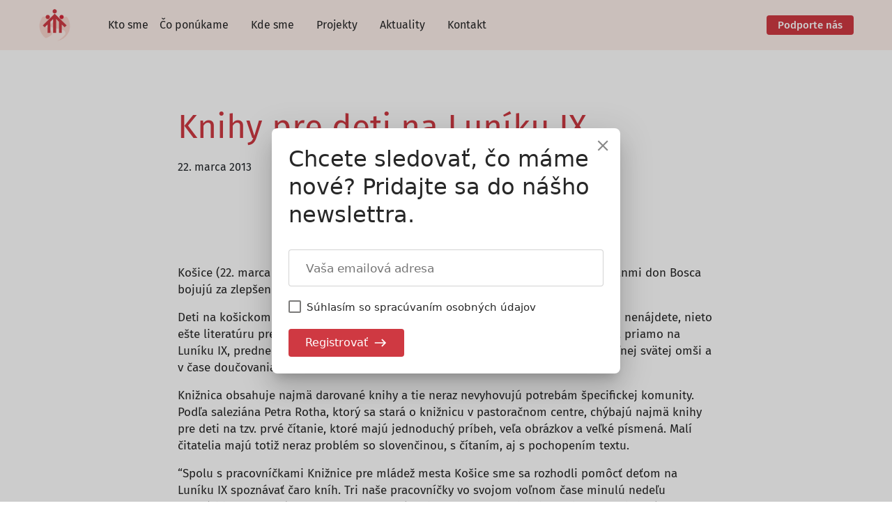

--- FILE ---
content_type: text/html; charset=UTF-8
request_url: https://saleziani.sk/knihy-pre-deti-na-luniku-ix
body_size: 16789
content:
<!DOCTYPE html>
<html lang="sk-SK">
<head>
	<meta charset="UTF-8" />
	<meta name="viewport" content="width=device-width, initial-scale=1" />
<meta name='robots' content='max-image-preview:large' />
	<style>img:is([sizes="auto" i], [sizes^="auto," i]) { contain-intrinsic-size: 3000px 1500px }</style>
	<title>Knihy pre deti na Luníku IX &#8211; Saleziáni dona Bosca na Slovensku</title>
<style id='wp-block-site-logo-inline-css'>
.wp-block-site-logo{box-sizing:border-box;line-height:0}.wp-block-site-logo a{display:inline-block;line-height:0}.wp-block-site-logo.is-default-size img{height:auto;width:120px}.wp-block-site-logo img{height:auto;max-width:100%}.wp-block-site-logo a,.wp-block-site-logo img{border-radius:inherit}.wp-block-site-logo.aligncenter{margin-left:auto;margin-right:auto;text-align:center}:root :where(.wp-block-site-logo.is-style-rounded){border-radius:9999px}
</style>
<style id='wp-block-navigation-link-inline-css'>
.wp-block-navigation .wp-block-navigation-item__label{overflow-wrap:break-word}.wp-block-navigation .wp-block-navigation-item__description{display:none}.link-ui-tools{border-top:1px solid #f0f0f0;padding:8px}.link-ui-block-inserter{padding-top:8px}.link-ui-block-inserter__back{margin-left:8px;text-transform:uppercase}
</style>
<link rel='stylesheet' id='wp-block-navigation-css' href='https://saleziani.sk/wp/wp-includes/blocks/navigation/style.min.css?ver=6.8.2' media='all' />
<style id='wp-block-group-inline-css'>
.wp-block-group{box-sizing:border-box}:where(.wp-block-group.wp-block-group-is-layout-constrained){position:relative}
</style>
<style id='wp-block-paragraph-inline-css'>
.is-small-text{font-size:.875em}.is-regular-text{font-size:1em}.is-large-text{font-size:2.25em}.is-larger-text{font-size:3em}.has-drop-cap:not(:focus):first-letter{float:left;font-size:8.4em;font-style:normal;font-weight:100;line-height:.68;margin:.05em .1em 0 0;text-transform:uppercase}body.rtl .has-drop-cap:not(:focus):first-letter{float:none;margin-left:.1em}p.has-drop-cap.has-background{overflow:hidden}:root :where(p.has-background){padding:1.25em 2.375em}:where(p.has-text-color:not(.has-link-color)) a{color:inherit}p.has-text-align-left[style*="writing-mode:vertical-lr"],p.has-text-align-right[style*="writing-mode:vertical-rl"]{rotate:180deg}
</style>
<style id='wp-block-post-title-inline-css'>
.wp-block-post-title{box-sizing:border-box;word-break:break-word}.wp-block-post-title :where(a){display:inline-block;font-family:inherit;font-size:inherit;font-style:inherit;font-weight:inherit;letter-spacing:inherit;line-height:inherit;text-decoration:inherit}
</style>
<style id='wp-block-post-date-inline-css'>
.wp-block-post-date{box-sizing:border-box}
</style>
<style id='wp-block-post-content-inline-css'>
.wp-block-post-content{display:flow-root}
</style>
<style id='wp-block-heading-inline-css'>
h1.has-background,h2.has-background,h3.has-background,h4.has-background,h5.has-background,h6.has-background{padding:1.25em 2.375em}h1.has-text-align-left[style*=writing-mode]:where([style*=vertical-lr]),h1.has-text-align-right[style*=writing-mode]:where([style*=vertical-rl]),h2.has-text-align-left[style*=writing-mode]:where([style*=vertical-lr]),h2.has-text-align-right[style*=writing-mode]:where([style*=vertical-rl]),h3.has-text-align-left[style*=writing-mode]:where([style*=vertical-lr]),h3.has-text-align-right[style*=writing-mode]:where([style*=vertical-rl]),h4.has-text-align-left[style*=writing-mode]:where([style*=vertical-lr]),h4.has-text-align-right[style*=writing-mode]:where([style*=vertical-rl]),h5.has-text-align-left[style*=writing-mode]:where([style*=vertical-lr]),h5.has-text-align-right[style*=writing-mode]:where([style*=vertical-rl]),h6.has-text-align-left[style*=writing-mode]:where([style*=vertical-lr]),h6.has-text-align-right[style*=writing-mode]:where([style*=vertical-rl]){rotate:180deg}
</style>
<style id='wp-block-button-inline-css'>
.wp-block-button__link{align-content:center;box-sizing:border-box;cursor:pointer;display:inline-block;height:100%;text-align:center;word-break:break-word}.wp-block-button__link.aligncenter{text-align:center}.wp-block-button__link.alignright{text-align:right}:where(.wp-block-button__link){border-radius:9999px;box-shadow:none;padding:calc(.667em + 2px) calc(1.333em + 2px);text-decoration:none}.wp-block-button[style*=text-decoration] .wp-block-button__link{text-decoration:inherit}.wp-block-buttons>.wp-block-button.has-custom-width{max-width:none}.wp-block-buttons>.wp-block-button.has-custom-width .wp-block-button__link{width:100%}.wp-block-buttons>.wp-block-button.has-custom-font-size .wp-block-button__link{font-size:inherit}.wp-block-buttons>.wp-block-button.wp-block-button__width-25{width:calc(25% - var(--wp--style--block-gap, .5em)*.75)}.wp-block-buttons>.wp-block-button.wp-block-button__width-50{width:calc(50% - var(--wp--style--block-gap, .5em)*.5)}.wp-block-buttons>.wp-block-button.wp-block-button__width-75{width:calc(75% - var(--wp--style--block-gap, .5em)*.25)}.wp-block-buttons>.wp-block-button.wp-block-button__width-100{flex-basis:100%;width:100%}.wp-block-buttons.is-vertical>.wp-block-button.wp-block-button__width-25{width:25%}.wp-block-buttons.is-vertical>.wp-block-button.wp-block-button__width-50{width:50%}.wp-block-buttons.is-vertical>.wp-block-button.wp-block-button__width-75{width:75%}.wp-block-button.is-style-squared,.wp-block-button__link.wp-block-button.is-style-squared{border-radius:0}.wp-block-button.no-border-radius,.wp-block-button__link.no-border-radius{border-radius:0!important}:root :where(.wp-block-button .wp-block-button__link.is-style-outline),:root :where(.wp-block-button.is-style-outline>.wp-block-button__link){border:2px solid;padding:.667em 1.333em}:root :where(.wp-block-button .wp-block-button__link.is-style-outline:not(.has-text-color)),:root :where(.wp-block-button.is-style-outline>.wp-block-button__link:not(.has-text-color)){color:currentColor}:root :where(.wp-block-button .wp-block-button__link.is-style-outline:not(.has-background)),:root :where(.wp-block-button.is-style-outline>.wp-block-button__link:not(.has-background)){background-color:initial;background-image:none}
</style>
<style id='wp-block-buttons-inline-css'>
.wp-block-buttons{box-sizing:border-box}.wp-block-buttons.is-vertical{flex-direction:column}.wp-block-buttons.is-vertical>.wp-block-button:last-child{margin-bottom:0}.wp-block-buttons>.wp-block-button{display:inline-block;margin:0}.wp-block-buttons.is-content-justification-left{justify-content:flex-start}.wp-block-buttons.is-content-justification-left.is-vertical{align-items:flex-start}.wp-block-buttons.is-content-justification-center{justify-content:center}.wp-block-buttons.is-content-justification-center.is-vertical{align-items:center}.wp-block-buttons.is-content-justification-right{justify-content:flex-end}.wp-block-buttons.is-content-justification-right.is-vertical{align-items:flex-end}.wp-block-buttons.is-content-justification-space-between{justify-content:space-between}.wp-block-buttons.aligncenter{text-align:center}.wp-block-buttons:not(.is-content-justification-space-between,.is-content-justification-right,.is-content-justification-left,.is-content-justification-center) .wp-block-button.aligncenter{margin-left:auto;margin-right:auto;width:100%}.wp-block-buttons[style*=text-decoration] .wp-block-button,.wp-block-buttons[style*=text-decoration] .wp-block-button__link{text-decoration:inherit}.wp-block-buttons.has-custom-font-size .wp-block-button__link{font-size:inherit}.wp-block-buttons .wp-block-button__link{width:100%}.wp-block-button.aligncenter{text-align:center}
</style>
<style id='wp-block-image-inline-css'>
.wp-block-image>a,.wp-block-image>figure>a{display:inline-block}.wp-block-image img{box-sizing:border-box;height:auto;max-width:100%;vertical-align:bottom}@media not (prefers-reduced-motion){.wp-block-image img.hide{visibility:hidden}.wp-block-image img.show{animation:show-content-image .4s}}.wp-block-image[style*=border-radius] img,.wp-block-image[style*=border-radius]>a{border-radius:inherit}.wp-block-image.has-custom-border img{box-sizing:border-box}.wp-block-image.aligncenter{text-align:center}.wp-block-image.alignfull>a,.wp-block-image.alignwide>a{width:100%}.wp-block-image.alignfull img,.wp-block-image.alignwide img{height:auto;width:100%}.wp-block-image .aligncenter,.wp-block-image .alignleft,.wp-block-image .alignright,.wp-block-image.aligncenter,.wp-block-image.alignleft,.wp-block-image.alignright{display:table}.wp-block-image .aligncenter>figcaption,.wp-block-image .alignleft>figcaption,.wp-block-image .alignright>figcaption,.wp-block-image.aligncenter>figcaption,.wp-block-image.alignleft>figcaption,.wp-block-image.alignright>figcaption{caption-side:bottom;display:table-caption}.wp-block-image .alignleft{float:left;margin:.5em 1em .5em 0}.wp-block-image .alignright{float:right;margin:.5em 0 .5em 1em}.wp-block-image .aligncenter{margin-left:auto;margin-right:auto}.wp-block-image :where(figcaption){margin-bottom:1em;margin-top:.5em}.wp-block-image.is-style-circle-mask img{border-radius:9999px}@supports ((-webkit-mask-image:none) or (mask-image:none)) or (-webkit-mask-image:none){.wp-block-image.is-style-circle-mask img{border-radius:0;-webkit-mask-image:url('data:image/svg+xml;utf8,<svg viewBox="0 0 100 100" xmlns="http://www.w3.org/2000/svg"><circle cx="50" cy="50" r="50"/></svg>');mask-image:url('data:image/svg+xml;utf8,<svg viewBox="0 0 100 100" xmlns="http://www.w3.org/2000/svg"><circle cx="50" cy="50" r="50"/></svg>');mask-mode:alpha;-webkit-mask-position:center;mask-position:center;-webkit-mask-repeat:no-repeat;mask-repeat:no-repeat;-webkit-mask-size:contain;mask-size:contain}}:root :where(.wp-block-image.is-style-rounded img,.wp-block-image .is-style-rounded img){border-radius:9999px}.wp-block-image figure{margin:0}.wp-lightbox-container{display:flex;flex-direction:column;position:relative}.wp-lightbox-container img{cursor:zoom-in}.wp-lightbox-container img:hover+button{opacity:1}.wp-lightbox-container button{align-items:center;-webkit-backdrop-filter:blur(16px) saturate(180%);backdrop-filter:blur(16px) saturate(180%);background-color:#5a5a5a40;border:none;border-radius:4px;cursor:zoom-in;display:flex;height:20px;justify-content:center;opacity:0;padding:0;position:absolute;right:16px;text-align:center;top:16px;width:20px;z-index:100}@media not (prefers-reduced-motion){.wp-lightbox-container button{transition:opacity .2s ease}}.wp-lightbox-container button:focus-visible{outline:3px auto #5a5a5a40;outline:3px auto -webkit-focus-ring-color;outline-offset:3px}.wp-lightbox-container button:hover{cursor:pointer;opacity:1}.wp-lightbox-container button:focus{opacity:1}.wp-lightbox-container button:focus,.wp-lightbox-container button:hover,.wp-lightbox-container button:not(:hover):not(:active):not(.has-background){background-color:#5a5a5a40;border:none}.wp-lightbox-overlay{box-sizing:border-box;cursor:zoom-out;height:100vh;left:0;overflow:hidden;position:fixed;top:0;visibility:hidden;width:100%;z-index:100000}.wp-lightbox-overlay .close-button{align-items:center;cursor:pointer;display:flex;justify-content:center;min-height:40px;min-width:40px;padding:0;position:absolute;right:calc(env(safe-area-inset-right) + 16px);top:calc(env(safe-area-inset-top) + 16px);z-index:5000000}.wp-lightbox-overlay .close-button:focus,.wp-lightbox-overlay .close-button:hover,.wp-lightbox-overlay .close-button:not(:hover):not(:active):not(.has-background){background:none;border:none}.wp-lightbox-overlay .lightbox-image-container{height:var(--wp--lightbox-container-height);left:50%;overflow:hidden;position:absolute;top:50%;transform:translate(-50%,-50%);transform-origin:top left;width:var(--wp--lightbox-container-width);z-index:9999999999}.wp-lightbox-overlay .wp-block-image{align-items:center;box-sizing:border-box;display:flex;height:100%;justify-content:center;margin:0;position:relative;transform-origin:0 0;width:100%;z-index:3000000}.wp-lightbox-overlay .wp-block-image img{height:var(--wp--lightbox-image-height);min-height:var(--wp--lightbox-image-height);min-width:var(--wp--lightbox-image-width);width:var(--wp--lightbox-image-width)}.wp-lightbox-overlay .wp-block-image figcaption{display:none}.wp-lightbox-overlay button{background:none;border:none}.wp-lightbox-overlay .scrim{background-color:#fff;height:100%;opacity:.9;position:absolute;width:100%;z-index:2000000}.wp-lightbox-overlay.active{visibility:visible}@media not (prefers-reduced-motion){.wp-lightbox-overlay.active{animation:turn-on-visibility .25s both}.wp-lightbox-overlay.active img{animation:turn-on-visibility .35s both}.wp-lightbox-overlay.show-closing-animation:not(.active){animation:turn-off-visibility .35s both}.wp-lightbox-overlay.show-closing-animation:not(.active) img{animation:turn-off-visibility .25s both}.wp-lightbox-overlay.zoom.active{animation:none;opacity:1;visibility:visible}.wp-lightbox-overlay.zoom.active .lightbox-image-container{animation:lightbox-zoom-in .4s}.wp-lightbox-overlay.zoom.active .lightbox-image-container img{animation:none}.wp-lightbox-overlay.zoom.active .scrim{animation:turn-on-visibility .4s forwards}.wp-lightbox-overlay.zoom.show-closing-animation:not(.active){animation:none}.wp-lightbox-overlay.zoom.show-closing-animation:not(.active) .lightbox-image-container{animation:lightbox-zoom-out .4s}.wp-lightbox-overlay.zoom.show-closing-animation:not(.active) .lightbox-image-container img{animation:none}.wp-lightbox-overlay.zoom.show-closing-animation:not(.active) .scrim{animation:turn-off-visibility .4s forwards}}@keyframes show-content-image{0%{visibility:hidden}99%{visibility:hidden}to{visibility:visible}}@keyframes turn-on-visibility{0%{opacity:0}to{opacity:1}}@keyframes turn-off-visibility{0%{opacity:1;visibility:visible}99%{opacity:0;visibility:visible}to{opacity:0;visibility:hidden}}@keyframes lightbox-zoom-in{0%{transform:translate(calc((-100vw + var(--wp--lightbox-scrollbar-width))/2 + var(--wp--lightbox-initial-left-position)),calc(-50vh + var(--wp--lightbox-initial-top-position))) scale(var(--wp--lightbox-scale))}to{transform:translate(-50%,-50%) scale(1)}}@keyframes lightbox-zoom-out{0%{transform:translate(-50%,-50%) scale(1);visibility:visible}99%{visibility:visible}to{transform:translate(calc((-100vw + var(--wp--lightbox-scrollbar-width))/2 + var(--wp--lightbox-initial-left-position)),calc(-50vh + var(--wp--lightbox-initial-top-position))) scale(var(--wp--lightbox-scale));visibility:hidden}}
</style>
<link rel='stylesheet' id='wp-block-social-links-css' href='https://saleziani.sk/wp/wp-includes/blocks/social-links/style.min.css?ver=6.8.2' media='all' />
<style id='wp-block-spacer-inline-css'>
.wp-block-spacer{clear:both}
</style>
<style id='wp-block-separator-inline-css'>
@charset "UTF-8";.wp-block-separator{border:none;border-top:2px solid}:root :where(.wp-block-separator.is-style-dots){height:auto;line-height:1;text-align:center}:root :where(.wp-block-separator.is-style-dots):before{color:currentColor;content:"···";font-family:serif;font-size:1.5em;letter-spacing:2em;padding-left:2em}.wp-block-separator.is-style-dots{background:none!important;border:none!important}
</style>
<style id='wp-block-library-inline-css'>
:root{--wp-admin-theme-color:#007cba;--wp-admin-theme-color--rgb:0,124,186;--wp-admin-theme-color-darker-10:#006ba1;--wp-admin-theme-color-darker-10--rgb:0,107,161;--wp-admin-theme-color-darker-20:#005a87;--wp-admin-theme-color-darker-20--rgb:0,90,135;--wp-admin-border-width-focus:2px;--wp-block-synced-color:#7a00df;--wp-block-synced-color--rgb:122,0,223;--wp-bound-block-color:var(--wp-block-synced-color)}@media (min-resolution:192dpi){:root{--wp-admin-border-width-focus:1.5px}}.wp-element-button{cursor:pointer}:root{--wp--preset--font-size--normal:16px;--wp--preset--font-size--huge:42px}:root .has-very-light-gray-background-color{background-color:#eee}:root .has-very-dark-gray-background-color{background-color:#313131}:root .has-very-light-gray-color{color:#eee}:root .has-very-dark-gray-color{color:#313131}:root .has-vivid-green-cyan-to-vivid-cyan-blue-gradient-background{background:linear-gradient(135deg,#00d084,#0693e3)}:root .has-purple-crush-gradient-background{background:linear-gradient(135deg,#34e2e4,#4721fb 50%,#ab1dfe)}:root .has-hazy-dawn-gradient-background{background:linear-gradient(135deg,#faaca8,#dad0ec)}:root .has-subdued-olive-gradient-background{background:linear-gradient(135deg,#fafae1,#67a671)}:root .has-atomic-cream-gradient-background{background:linear-gradient(135deg,#fdd79a,#004a59)}:root .has-nightshade-gradient-background{background:linear-gradient(135deg,#330968,#31cdcf)}:root .has-midnight-gradient-background{background:linear-gradient(135deg,#020381,#2874fc)}.has-regular-font-size{font-size:1em}.has-larger-font-size{font-size:2.625em}.has-normal-font-size{font-size:var(--wp--preset--font-size--normal)}.has-huge-font-size{font-size:var(--wp--preset--font-size--huge)}.has-text-align-center{text-align:center}.has-text-align-left{text-align:left}.has-text-align-right{text-align:right}#end-resizable-editor-section{display:none}.aligncenter{clear:both}.items-justified-left{justify-content:flex-start}.items-justified-center{justify-content:center}.items-justified-right{justify-content:flex-end}.items-justified-space-between{justify-content:space-between}.screen-reader-text{border:0;clip-path:inset(50%);height:1px;margin:-1px;overflow:hidden;padding:0;position:absolute;width:1px;word-wrap:normal!important}.screen-reader-text:focus{background-color:#ddd;clip-path:none;color:#444;display:block;font-size:1em;height:auto;left:5px;line-height:normal;padding:15px 23px 14px;text-decoration:none;top:5px;width:auto;z-index:100000}html :where(.has-border-color){border-style:solid}html :where([style*=border-top-color]){border-top-style:solid}html :where([style*=border-right-color]){border-right-style:solid}html :where([style*=border-bottom-color]){border-bottom-style:solid}html :where([style*=border-left-color]){border-left-style:solid}html :where([style*=border-width]){border-style:solid}html :where([style*=border-top-width]){border-top-style:solid}html :where([style*=border-right-width]){border-right-style:solid}html :where([style*=border-bottom-width]){border-bottom-style:solid}html :where([style*=border-left-width]){border-left-style:solid}html :where(img[class*=wp-image-]){height:auto;max-width:100%}:where(figure){margin:0 0 1em}html :where(.is-position-sticky){--wp-admin--admin-bar--position-offset:var(--wp-admin--admin-bar--height,0px)}@media screen and (max-width:600px){html :where(.is-position-sticky){--wp-admin--admin-bar--position-offset:0px}}
</style>
<link rel='stylesheet' id='firebox-css' href='https://saleziani.sk/app/plugins/firebox/media/public/css/firebox.css?ver=3.0.3' media='all' />
<style id='firebox-inline-css'>
.fb-24699 .fb-dialog { color:#444444;animation-duration:0.2s;background:#ffffff; width:500px; height:auto; padding:30px; border-radius:0; font-size:16px; }.fb-24699 .fb-close { color:rgba(136, 136, 136, 1); }.fb-24699 .fb-close:hover { color:rgba(85, 85, 85, 1) !important; }@media only screen and (max-width: 991px) {  }@media only screen and (max-width: 575px) {  }
</style>
<link rel='stylesheet' id='blocks-css' href='https://saleziani.sk/app/themes/saleziani/assets/blocks.486985f8.css?ver=6.8.2' media='all' />
<style id='global-styles-inline-css'>
:root{--wp--preset--aspect-ratio--square: 1;--wp--preset--aspect-ratio--4-3: 4/3;--wp--preset--aspect-ratio--3-4: 3/4;--wp--preset--aspect-ratio--3-2: 3/2;--wp--preset--aspect-ratio--2-3: 2/3;--wp--preset--aspect-ratio--16-9: 16/9;--wp--preset--aspect-ratio--9-16: 9/16;--wp--preset--color--black: #000000;--wp--preset--color--cyan-bluish-gray: #abb8c3;--wp--preset--color--white: #ffffff;--wp--preset--color--pale-pink: #f78da7;--wp--preset--color--vivid-red: #cf2e2e;--wp--preset--color--luminous-vivid-orange: #ff6900;--wp--preset--color--luminous-vivid-amber: #fcb900;--wp--preset--color--light-green-cyan: #7bdcb5;--wp--preset--color--vivid-green-cyan: #00d084;--wp--preset--color--pale-cyan-blue: #8ed1fc;--wp--preset--color--vivid-cyan-blue: #0693e3;--wp--preset--color--vivid-purple: #9b51e0;--wp--preset--color--dark: #272727;--wp--preset--color--red: #cf3942;--wp--preset--color--brown: #966a4e;--wp--preset--color--yellow: #facb3e;--wp--preset--color--blue: #005d80;--wp--preset--color--green: #50b6b1;--wp--preset--color--light-green: #d7eeed;--wp--preset--color--light-yellow: #fff2ce;--wp--preset--color--light-red: #fbe9e5;--wp--preset--color--light-blue: #c7e7f1;--wp--preset--color--very-light-red: #fdf9f8;--wp--preset--gradient--vivid-cyan-blue-to-vivid-purple: linear-gradient(135deg,rgba(6,147,227,1) 0%,rgb(155,81,224) 100%);--wp--preset--gradient--light-green-cyan-to-vivid-green-cyan: linear-gradient(135deg,rgb(122,220,180) 0%,rgb(0,208,130) 100%);--wp--preset--gradient--luminous-vivid-amber-to-luminous-vivid-orange: linear-gradient(135deg,rgba(252,185,0,1) 0%,rgba(255,105,0,1) 100%);--wp--preset--gradient--luminous-vivid-orange-to-vivid-red: linear-gradient(135deg,rgba(255,105,0,1) 0%,rgb(207,46,46) 100%);--wp--preset--gradient--very-light-gray-to-cyan-bluish-gray: linear-gradient(135deg,rgb(238,238,238) 0%,rgb(169,184,195) 100%);--wp--preset--gradient--cool-to-warm-spectrum: linear-gradient(135deg,rgb(74,234,220) 0%,rgb(151,120,209) 20%,rgb(207,42,186) 40%,rgb(238,44,130) 60%,rgb(251,105,98) 80%,rgb(254,248,76) 100%);--wp--preset--gradient--blush-light-purple: linear-gradient(135deg,rgb(255,206,236) 0%,rgb(152,150,240) 100%);--wp--preset--gradient--blush-bordeaux: linear-gradient(135deg,rgb(254,205,165) 0%,rgb(254,45,45) 50%,rgb(107,0,62) 100%);--wp--preset--gradient--luminous-dusk: linear-gradient(135deg,rgb(255,203,112) 0%,rgb(199,81,192) 50%,rgb(65,88,208) 100%);--wp--preset--gradient--pale-ocean: linear-gradient(135deg,rgb(255,245,203) 0%,rgb(182,227,212) 50%,rgb(51,167,181) 100%);--wp--preset--gradient--electric-grass: linear-gradient(135deg,rgb(202,248,128) 0%,rgb(113,206,126) 100%);--wp--preset--gradient--midnight: linear-gradient(135deg,rgb(2,3,129) 0%,rgb(40,116,252) 100%);--wp--preset--font-size--small: 13px;--wp--preset--font-size--medium: 20px;--wp--preset--font-size--large: 36px;--wp--preset--font-size--x-large: 42px;--wp--preset--spacing--20: 0.44rem;--wp--preset--spacing--30: 0.67rem;--wp--preset--spacing--40: 1rem;--wp--preset--spacing--50: 1.5rem;--wp--preset--spacing--60: 2.25rem;--wp--preset--spacing--70: 3.38rem;--wp--preset--spacing--80: 5.06rem;--wp--preset--shadow--natural: 6px 6px 9px rgba(0, 0, 0, 0.2);--wp--preset--shadow--deep: 12px 12px 50px rgba(0, 0, 0, 0.4);--wp--preset--shadow--sharp: 6px 6px 0px rgba(0, 0, 0, 0.2);--wp--preset--shadow--outlined: 6px 6px 0px -3px rgba(255, 255, 255, 1), 6px 6px rgba(0, 0, 0, 1);--wp--preset--shadow--crisp: 6px 6px 0px rgba(0, 0, 0, 1);}:where(body) { margin: 0; }.wp-site-blocks > .alignleft { float: left; margin-right: 2em; }.wp-site-blocks > .alignright { float: right; margin-left: 2em; }.wp-site-blocks > .aligncenter { justify-content: center; margin-left: auto; margin-right: auto; }:where(.is-layout-flex){gap: 0.5em;}:where(.is-layout-grid){gap: 0.5em;}.is-layout-flow > .alignleft{float: left;margin-inline-start: 0;margin-inline-end: 2em;}.is-layout-flow > .alignright{float: right;margin-inline-start: 2em;margin-inline-end: 0;}.is-layout-flow > .aligncenter{margin-left: auto !important;margin-right: auto !important;}.is-layout-constrained > .alignleft{float: left;margin-inline-start: 0;margin-inline-end: 2em;}.is-layout-constrained > .alignright{float: right;margin-inline-start: 2em;margin-inline-end: 0;}.is-layout-constrained > .aligncenter{margin-left: auto !important;margin-right: auto !important;}.is-layout-constrained > :where(:not(.alignleft):not(.alignright):not(.alignfull)){margin-left: auto !important;margin-right: auto !important;}body .is-layout-flex{display: flex;}.is-layout-flex{flex-wrap: wrap;align-items: center;}.is-layout-flex > :is(*, div){margin: 0;}body .is-layout-grid{display: grid;}.is-layout-grid > :is(*, div){margin: 0;}body{padding-top: 0px;padding-right: 0px;padding-bottom: 0px;padding-left: 0px;}a:where(:not(.wp-element-button)){text-decoration: underline;}:root :where(.wp-element-button, .wp-block-button__link){background-color: #32373c;border-width: 0;color: #fff;font-family: inherit;font-size: inherit;line-height: inherit;padding: calc(0.667em + 2px) calc(1.333em + 2px);text-decoration: none;}.has-black-color{color: var(--wp--preset--color--black) !important;}.has-cyan-bluish-gray-color{color: var(--wp--preset--color--cyan-bluish-gray) !important;}.has-white-color{color: var(--wp--preset--color--white) !important;}.has-pale-pink-color{color: var(--wp--preset--color--pale-pink) !important;}.has-vivid-red-color{color: var(--wp--preset--color--vivid-red) !important;}.has-luminous-vivid-orange-color{color: var(--wp--preset--color--luminous-vivid-orange) !important;}.has-luminous-vivid-amber-color{color: var(--wp--preset--color--luminous-vivid-amber) !important;}.has-light-green-cyan-color{color: var(--wp--preset--color--light-green-cyan) !important;}.has-vivid-green-cyan-color{color: var(--wp--preset--color--vivid-green-cyan) !important;}.has-pale-cyan-blue-color{color: var(--wp--preset--color--pale-cyan-blue) !important;}.has-vivid-cyan-blue-color{color: var(--wp--preset--color--vivid-cyan-blue) !important;}.has-vivid-purple-color{color: var(--wp--preset--color--vivid-purple) !important;}.has-dark-color{color: var(--wp--preset--color--dark) !important;}.has-red-color{color: var(--wp--preset--color--red) !important;}.has-brown-color{color: var(--wp--preset--color--brown) !important;}.has-yellow-color{color: var(--wp--preset--color--yellow) !important;}.has-blue-color{color: var(--wp--preset--color--blue) !important;}.has-green-color{color: var(--wp--preset--color--green) !important;}.has-light-green-color{color: var(--wp--preset--color--light-green) !important;}.has-light-yellow-color{color: var(--wp--preset--color--light-yellow) !important;}.has-light-red-color{color: var(--wp--preset--color--light-red) !important;}.has-light-blue-color{color: var(--wp--preset--color--light-blue) !important;}.has-very-light-red-color{color: var(--wp--preset--color--very-light-red) !important;}.has-black-background-color{background-color: var(--wp--preset--color--black) !important;}.has-cyan-bluish-gray-background-color{background-color: var(--wp--preset--color--cyan-bluish-gray) !important;}.has-white-background-color{background-color: var(--wp--preset--color--white) !important;}.has-pale-pink-background-color{background-color: var(--wp--preset--color--pale-pink) !important;}.has-vivid-red-background-color{background-color: var(--wp--preset--color--vivid-red) !important;}.has-luminous-vivid-orange-background-color{background-color: var(--wp--preset--color--luminous-vivid-orange) !important;}.has-luminous-vivid-amber-background-color{background-color: var(--wp--preset--color--luminous-vivid-amber) !important;}.has-light-green-cyan-background-color{background-color: var(--wp--preset--color--light-green-cyan) !important;}.has-vivid-green-cyan-background-color{background-color: var(--wp--preset--color--vivid-green-cyan) !important;}.has-pale-cyan-blue-background-color{background-color: var(--wp--preset--color--pale-cyan-blue) !important;}.has-vivid-cyan-blue-background-color{background-color: var(--wp--preset--color--vivid-cyan-blue) !important;}.has-vivid-purple-background-color{background-color: var(--wp--preset--color--vivid-purple) !important;}.has-dark-background-color{background-color: var(--wp--preset--color--dark) !important;}.has-red-background-color{background-color: var(--wp--preset--color--red) !important;}.has-brown-background-color{background-color: var(--wp--preset--color--brown) !important;}.has-yellow-background-color{background-color: var(--wp--preset--color--yellow) !important;}.has-blue-background-color{background-color: var(--wp--preset--color--blue) !important;}.has-green-background-color{background-color: var(--wp--preset--color--green) !important;}.has-light-green-background-color{background-color: var(--wp--preset--color--light-green) !important;}.has-light-yellow-background-color{background-color: var(--wp--preset--color--light-yellow) !important;}.has-light-red-background-color{background-color: var(--wp--preset--color--light-red) !important;}.has-light-blue-background-color{background-color: var(--wp--preset--color--light-blue) !important;}.has-very-light-red-background-color{background-color: var(--wp--preset--color--very-light-red) !important;}.has-black-border-color{border-color: var(--wp--preset--color--black) !important;}.has-cyan-bluish-gray-border-color{border-color: var(--wp--preset--color--cyan-bluish-gray) !important;}.has-white-border-color{border-color: var(--wp--preset--color--white) !important;}.has-pale-pink-border-color{border-color: var(--wp--preset--color--pale-pink) !important;}.has-vivid-red-border-color{border-color: var(--wp--preset--color--vivid-red) !important;}.has-luminous-vivid-orange-border-color{border-color: var(--wp--preset--color--luminous-vivid-orange) !important;}.has-luminous-vivid-amber-border-color{border-color: var(--wp--preset--color--luminous-vivid-amber) !important;}.has-light-green-cyan-border-color{border-color: var(--wp--preset--color--light-green-cyan) !important;}.has-vivid-green-cyan-border-color{border-color: var(--wp--preset--color--vivid-green-cyan) !important;}.has-pale-cyan-blue-border-color{border-color: var(--wp--preset--color--pale-cyan-blue) !important;}.has-vivid-cyan-blue-border-color{border-color: var(--wp--preset--color--vivid-cyan-blue) !important;}.has-vivid-purple-border-color{border-color: var(--wp--preset--color--vivid-purple) !important;}.has-dark-border-color{border-color: var(--wp--preset--color--dark) !important;}.has-red-border-color{border-color: var(--wp--preset--color--red) !important;}.has-brown-border-color{border-color: var(--wp--preset--color--brown) !important;}.has-yellow-border-color{border-color: var(--wp--preset--color--yellow) !important;}.has-blue-border-color{border-color: var(--wp--preset--color--blue) !important;}.has-green-border-color{border-color: var(--wp--preset--color--green) !important;}.has-light-green-border-color{border-color: var(--wp--preset--color--light-green) !important;}.has-light-yellow-border-color{border-color: var(--wp--preset--color--light-yellow) !important;}.has-light-red-border-color{border-color: var(--wp--preset--color--light-red) !important;}.has-light-blue-border-color{border-color: var(--wp--preset--color--light-blue) !important;}.has-very-light-red-border-color{border-color: var(--wp--preset--color--very-light-red) !important;}.has-vivid-cyan-blue-to-vivid-purple-gradient-background{background: var(--wp--preset--gradient--vivid-cyan-blue-to-vivid-purple) !important;}.has-light-green-cyan-to-vivid-green-cyan-gradient-background{background: var(--wp--preset--gradient--light-green-cyan-to-vivid-green-cyan) !important;}.has-luminous-vivid-amber-to-luminous-vivid-orange-gradient-background{background: var(--wp--preset--gradient--luminous-vivid-amber-to-luminous-vivid-orange) !important;}.has-luminous-vivid-orange-to-vivid-red-gradient-background{background: var(--wp--preset--gradient--luminous-vivid-orange-to-vivid-red) !important;}.has-very-light-gray-to-cyan-bluish-gray-gradient-background{background: var(--wp--preset--gradient--very-light-gray-to-cyan-bluish-gray) !important;}.has-cool-to-warm-spectrum-gradient-background{background: var(--wp--preset--gradient--cool-to-warm-spectrum) !important;}.has-blush-light-purple-gradient-background{background: var(--wp--preset--gradient--blush-light-purple) !important;}.has-blush-bordeaux-gradient-background{background: var(--wp--preset--gradient--blush-bordeaux) !important;}.has-luminous-dusk-gradient-background{background: var(--wp--preset--gradient--luminous-dusk) !important;}.has-pale-ocean-gradient-background{background: var(--wp--preset--gradient--pale-ocean) !important;}.has-electric-grass-gradient-background{background: var(--wp--preset--gradient--electric-grass) !important;}.has-midnight-gradient-background{background: var(--wp--preset--gradient--midnight) !important;}.has-small-font-size{font-size: var(--wp--preset--font-size--small) !important;}.has-medium-font-size{font-size: var(--wp--preset--font-size--medium) !important;}.has-large-font-size{font-size: var(--wp--preset--font-size--large) !important;}.has-x-large-font-size{font-size: var(--wp--preset--font-size--x-large) !important;}
</style>
<style id='wp-block-template-skip-link-inline-css'>

		.skip-link.screen-reader-text {
			border: 0;
			clip-path: inset(50%);
			height: 1px;
			margin: -1px;
			overflow: hidden;
			padding: 0;
			position: absolute !important;
			width: 1px;
			word-wrap: normal !important;
		}

		.skip-link.screen-reader-text:focus {
			background-color: #eee;
			clip-path: none;
			color: #444;
			display: block;
			font-size: 1em;
			height: auto;
			left: 5px;
			line-height: normal;
			padding: 15px 23px 14px;
			text-decoration: none;
			top: 5px;
			width: auto;
			z-index: 100000;
		}
</style>
<link rel='stylesheet' id='public-css' href='https://saleziani.sk/app/themes/saleziani/assets/public.5145efb9.css?ver=6.8.2' media='all' />
<link rel='stylesheet' id='firebox-animations-css' href='https://saleziani.sk/app/plugins/firebox/media/public/css/vendor/animate.min.css?ver=3.0.3' media='all' />
<link rel="canonical" href="https://saleziani.sk/knihy-pre-deti-na-luniku-ix" /><meta property="og:title" content="Knihy pre deti na Luníku IX" /><meta property="og:description" content="Košice (22. marca 2013) &#8211; Knižnica pre mládež mesta Košice v spolupráci so Saleziánmi don Bosca bojujú za zlepšenie gramotnosti a znalosti slovenčiny. Deti na košickom sídlisku Luník IX vyrastajú bez knihy. Vo väčšine prípadov žiadnu nenájdete, nieto ešte literatúru pre deti. V pastoračnom centre Saleziánov don Bosca, ktorí pôsobia priamo na Luníku IX, prednedávnom…" /><meta property="og:image" content="https://saleziani.sk/app/themes/saleziani/assets/images/fb-share.jpg" /><meta property="og:url" content="https://saleziani.sk/knihy-pre-deti-na-luniku-ix" /><meta property="og:type" content="article" />        <!-- Matomo -->
        <script>
          var _paq = window._paq = window._paq || [];
          _paq.push(['trackPageView']);
          _paq.push(['enableLinkTracking']);
          (function() {
            var u='//matomo.saleziani.sk/';
            _paq.push(['setTrackerUrl', u+'matomo.php']);
            _paq.push(['setSiteId', '1']);
            var d=document, g=d.createElement('script'), s=d.getElementsByTagName('script')[0];
            g.async=true; g.src=u+'matomo.js'; s.parentNode.insertBefore(g,s);
          })();
        </script>
        <!-- End Matomo Code -->


        <!-- Meta Pixel Code -->
        <script type="text/plain" data-category="targeting">
        !function(f,b,e,v,n,t,s)
        {if(f.fbq)return;n=f.fbq=function(){n.callMethod?
        n.callMethod.apply(n,arguments):n.queue.push(arguments)};
        if(!f._fbq)f._fbq=n;n.push=n;n.loaded=!0;n.version='2.0';
        n.queue=[];t=b.createElement(e);t.async=!0;
        t.src=v;s=b.getElementsByTagName(e)[0];
        s.parentNode.insertBefore(t,s)}(window, document,'script',
        'https://connect.facebook.net/en_US/fbevents.js');
        fbq('init', '920280066494770');
        fbq('track', 'PageView');
        </script>
        <noscript><img height="1" width="1" style="display:none" src="https://www.facebook.com/tr?id=920280066494770&ev=PageView&noscript=1"/></noscript>
        <!-- End Meta Pixel Code --><script type="importmap" id="wp-importmap">
{"imports":{"@wordpress\/interactivity":"https:\/\/saleziani.sk\/wp\/wp-includes\/js\/dist\/script-modules\/interactivity\/index.min.js?ver=55aebb6e0a16726baffb"}}
</script>
<script type="module" src="https://saleziani.sk/wp/wp-includes/js/dist/script-modules/block-library/navigation/view.min.js?ver=61572d447d60c0aa5240" id="@wordpress/block-library/navigation/view-js-module"></script>
<link rel="modulepreload" href="https://saleziani.sk/wp/wp-includes/js/dist/script-modules/interactivity/index.min.js?ver=55aebb6e0a16726baffb" id="@wordpress/interactivity-js-modulepreload"><link rel="icon" href="https://saleziani.sk/app/uploads/2023/09/SDB-logo-2-1-150x150.png" sizes="32x32" />
<link rel="icon" href="https://saleziani.sk/app/uploads/2023/09/SDB-logo-2-1.png" sizes="192x192" />
<link rel="apple-touch-icon" href="https://saleziani.sk/app/uploads/2023/09/SDB-logo-2-1.png" />
<meta name="msapplication-TileImage" content="https://saleziani.sk/app/uploads/2023/09/SDB-logo-2-1.png" />
</head>

<body class="wp-singular post-template-default single single-post postid-419 single-format-standard wp-custom-logo wp-embed-responsive wp-theme-saleziani">

<div class="wp-site-blocks">
<div aria-hidden="true" class="modal fade" id="donationFormModal" tabindex="-1">
    <div class="modal-dialog">
        <div class="modal-content" id="donationFormModalContent"></div>
    </div>
</div><header class="wp-block-template-part">
<div class="wp-block-group container-fluid header-menu is-layout-constrained wp-block-group-is-layout-constrained"><div class="wp-block-site-logo"><a href="https://saleziani.sk/" class="custom-logo-link" rel="home"><img width="64" height="66" src="https://saleziani.sk/app/uploads/2023/09/SDB-logo-2-1.png" class="custom-logo" alt="Saleziáni dona Bosca na Slovensku" decoding="async" srcset="https://saleziani.sk/app/uploads/2023/09/SDB-logo-2-1.png 512w, https://saleziani.sk/app/uploads/2023/09/SDB-logo-2-1-291x300.png 291w" sizes="(max-width: 64px) 100vw, 64px" /></a></div>

<nav class="is-responsive wp-block-navigation is-layout-flex wp-block-navigation-is-layout-flex" aria-label="Navigácia" 
		 data-wp-interactive="core/navigation" data-wp-context='{"overlayOpenedBy":{"click":false,"hover":false,"focus":false},"type":"overlay","roleAttribute":"","ariaLabel":"Menu"}'><button aria-haspopup="dialog" aria-label="Otvoriť menu" class="wp-block-navigation__responsive-container-open" 
				data-wp-on-async--click="actions.openMenuOnClick"
				data-wp-on--keydown="actions.handleMenuKeydown"
			><svg width="24" height="24" xmlns="http://www.w3.org/2000/svg" viewBox="0 0 24 24"><path d="M5 5v1.5h14V5H5zm0 7.8h14v-1.5H5v1.5zM5 19h14v-1.5H5V19z" /></svg></button>
				<div class="wp-block-navigation__responsive-container"  id="modal-1" 
				data-wp-class--has-modal-open="state.isMenuOpen"
				data-wp-class--is-menu-open="state.isMenuOpen"
				data-wp-watch="callbacks.initMenu"
				data-wp-on--keydown="actions.handleMenuKeydown"
				data-wp-on-async--focusout="actions.handleMenuFocusout"
				tabindex="-1"
			>
					<div class="wp-block-navigation__responsive-close" tabindex="-1">
						<div class="wp-block-navigation__responsive-dialog" 
				data-wp-bind--aria-modal="state.ariaModal"
				data-wp-bind--aria-label="state.ariaLabel"
				data-wp-bind--role="state.roleAttribute"
			>
							<button aria-label="Zatvoriť menu" class="wp-block-navigation__responsive-container-close" 
				data-wp-on-async--click="actions.closeMenuOnClick"
			><svg xmlns="http://www.w3.org/2000/svg" viewBox="0 0 24 24" width="24" height="24" aria-hidden="true" focusable="false"><path d="m13.06 12 6.47-6.47-1.06-1.06L12 10.94 5.53 4.47 4.47 5.53 10.94 12l-6.47 6.47 1.06 1.06L12 13.06l6.47 6.47 1.06-1.06L13.06 12Z"></path></svg></button>
							<div class="wp-block-navigation__responsive-container-content" 
				data-wp-watch="callbacks.focusFirstElement"
			 id="modal-1-content">
								<ul class="wp-block-navigation__container is-responsive wp-block-navigation"><li class=" wp-block-navigation-item wp-block-navigation-link"><a class="wp-block-navigation-item__content"  href="https://saleziani.sk/kto-sme"><span class="wp-block-navigation-item__label">Kto sme</span></a></li><li class=" wp-block-navigation-item wp-block-navigation-link"><a class="wp-block-navigation-item__content"  href="https://saleziani.sk/co-ponukame"><span class="wp-block-navigation-item__label">Čo ponúkame</span></a></li><li class=" wp-block-navigation-item wp-block-navigation-link"><a class="wp-block-navigation-item__content"  href="/kde-sme"><span class="wp-block-navigation-item__label">Kde sme</span></a></li><li class=" wp-block-navigation-item wp-block-navigation-link"><a class="wp-block-navigation-item__content"  href="https://saleziani.sk/nase-projekty"><span class="wp-block-navigation-item__label">Projekty</span></a></li><li class=" wp-block-navigation-item wp-block-navigation-link"><a class="wp-block-navigation-item__content"  href="https://saleziani.sk/kategoria/aktuality"><span class="wp-block-navigation-item__label">Aktuality</span></a></li><li class=" wp-block-navigation-item wp-block-navigation-link"><a class="wp-block-navigation-item__content"  href="/kontakt/"><span class="wp-block-navigation-item__label">Kontakt</span></a></li><li class=" wp-block-navigation-item btn-support wp-block-navigation-link"><a class="wp-block-navigation-item__content"  href="/podporte-nas"><span class="wp-block-navigation-item__label">Podporte nás</span></a></li></ul>
							</div>
						</div>
					</div>
				</div></nav></div>
</header>
<div class="wp-block-template-part">
<div class="wp-block-group py-2 is-layout-constrained wp-block-group-is-layout-constrained">
<p class="has-text-align-center m-0"></p>
</div>
</div>

<main class="container-fluid wp-block-group is-layout-flow wp-block-group-is-layout-flow">
    
    <div class="wp-block-group wp-template-narrow  wp-template-single is-layout-flow wp-block-group-is-layout-flow">
        <h1 class="wp-block-post-title">Knihy pre deti na Luníku IX</h1>
        
        <div class="wp-block-group article-info is-layout-flow wp-block-group-is-layout-flow">
            
            
            <div class="wp-block-post-date"><time datetime="2013-03-22T11:38:28+01:00">22. marca 2013</time></div>
        </div>
        
    </div>
    
    <div class="entry-content wp-template-narrow wp-template-single wp-block-post-content is-layout-flow wp-block-post-content-is-layout-flow"><p>Košice (22. marca 2013) &#8211; Knižnica pre mládež mesta Košice v spolupráci so Saleziánmi don Bosca bojujú za zlepšenie gramotnosti a znalosti slovenčiny.</p>
<p>Deti na košickom sídlisku Luník IX vyrastajú bez knihy. Vo väčšine prípadov žiadnu nenájdete, nieto ešte literatúru pre deti. V pastoračnom centre Saleziánov don Bosca, ktorí pôsobia priamo na Luníku IX, prednedávnom pribudla knižnica, ktorá je otvorená pravidelne po nedeľnej svätej omši a v čase doučovania.</p>
<p>Knižnica obsahuje najmä darované knihy a tie neraz nevyhovujú potrebám špecifickej komunity. Podľa saleziána Petra Rotha, ktorý sa stará o knižnicu v pastoračnom centre, chýbajú najmä knihy pre deti na tzv. prvé čítanie, ktoré majú jednoduchý príbeh, veľa obrázkov a veľké písmená. Malí čitatelia majú totiž neraz problém so slovenčinou, s čítaním, aj s pochopením textu.</p>
<p>“Spolu s pracovníčkami Knižnice pre mládež mesta Košice sme sa rozhodli pomôcť deťom na Luníku IX spoznávať čaro kníh. Tri naše pracovníčky vo svojom voľnom čase minulú nedeľu navštívili pastoračné centrum, kde sa malým čitateľom venovali. Pripravujeme pravidelný program, v ktorom im atraktívnou formou priblížime knihy a ich hrdinov,” vysvetľuje riaditeľka Knižnice pre mládež mesta Košice Iveta Hurná.</p>
<p>Knihovníčky pripravia dramatizované čítanie, pomôžu deťom s textom i s čítaním. Zároveň pracujú aj s dobrovoľníčkami z pastoračného centra, ktorým poskytujú svoju metodiku. Prvé školenie absolvovali pred týždňom.</p>
<p>Knižnica pre mládež mesta Košice  zároveň pripravila aj zbierku kníh pre deti z Luníka IX. Na ktorúkoľvek z 24 pobočiek knižnice môžu darcovia priniesť akúkoľvek detskú knihu, vítané sú najmä tie pre najmenších. Prispieť môžu aj záujemcovia, ktorí detské knihy nemajú, a to prostredníctvom darcovského portálu <a href="https://www.ludialudom.sk/">ĽudiaĽuďom.sk.</a></p>
<p>“Výzvu knižnice nájdu darcovia na adrese <a href="https://www.ludialudom.sk/lunikIX">www.ludialudom.sk/lunikIX</a>, kde môžu prispieť veľmi jednoducho zo svojej platobnej karty alebo cez internetbanking. Postupne výzvu košickej knižnice podporíme aj benefičnými elektronickými aukciami kníh, ktoré venujú slovenskí autori. Na našom portáli budeme zverejňovať aj reportáže z pastoračného centra, takže darcovia budú mať vždy čerstvé informácie o projekte, ktorý podporili,” hovorí Roland Kyška, výkonný riaditeľ 4people, n.o., ktorá portál prevádzkuje.</p>
<p>Pre ĽudiaĽuďom.sk ide zároveň o prvú nefinančnú zbierku, ktorú spoluorganizuje. Knihy môžu záujemcovia priniesť aj do jej sídla v bratislavskej Karlovej Vsi na Borskej 6. Nielen Bratislavčania môžu knihy venovať aj prostredníctvom Centra pre filantropiu, ktoré sídli na Kozej 11 v Bratislave. Vďaka združeniu Prístav nádeje pribudlo zberné miesto aj v Banskej Bystrici, v ich chránenej dielni s kaviarňou Prístav v miestnom Priore.</p>
<p><img fetchpriority="high" decoding="async" src="https://saleziani.sk/app/uploads/2013/03/2013_03_22_Lunik3.jpg" height="471" width="710" /></p>
<p><img decoding="async" src="https://saleziani.sk/app/uploads/2013/03/2013_03_22_Lunik1.jpg" height="471" width="710" /></p>
<p><img loading="lazy" decoding="async" src="https://saleziani.sk/app/uploads/2013/03/2013_03_22_Lunik4.jpg" height="471" width="710" /></p>
<p><img decoding="async" src="[data-uri]&#43;u/f7MZSWXltqo/Ul7/JL7u7z3r3fLye53e5xj8ejoYWRSCSSstfr1YLBYHcr4XA4rMmMMciy3EoXjDHIjDEoivL/4fefrP1P3nYEvqzLajOIo8fQz5/cfH3cnVttCM8udQaODBxQFx44Ye9h4HxvdGWtgMlbSXV2SQoMHf0RNcGSJJlmvPLdos7fdyIWL&#43;D5myx&#43;ZwwUDAIRh2EU1wYRFItA6FwvIjdcGJr4qFYakiSBlTavlABwsJth7mUWmSyBOAfnAkQE4gKccxBx/MoYmHmcxuH&#43;NgAwGQ03j3NeRjjnoGqcC/zcIgghAMBkNISJuKlbEy4EaKdoKerC5nNMxQdlgVx&#43;t0siKhYQovwV1rbdtyoNxlhxxoqilBMA0uuES6Pt6NqP2hHsoDarhJuXD2F5NV/uuJR1T4XLzvTJ25/VyHUnzgzba0YkKq6pdB4T00m47EyvPhU1M54asy3ee5o55bvwQQWAr/PHMBfbQGhGrykCANqARZ8asy3&#43;ccYjg/K3kcF9UQAYvrJ29dmrDUxHlnOxu72P&#43;rpYrq5eFU39K649TCF0tnPB0WdtCt2z48rQHIp&#43;8XTHu9ET7alm0aY6fnFHjda98a/w3wZjDJLP5xv3&#43;/1aK&#43;F4PJ7cBm32CUNiyI2GAAAAAElFTkSuQmCC" id="__kallout-sm-target-image" /></p>
</div>
</main>

<div class="template-part-call-to-action wp-block-template-part">
<div class="wp-block-group wp-pattern-saleziani-call-to-action has-light-blue-background-color has-background is-layout-flow wp-block-group-is-layout-flow">
<div class="wp-block-group row is-layout-flow wp-block-group-is-layout-flow">
<div class="wp-block-group col-sm-7 is-layout-flow wp-block-group-is-layout-flow">
<div class="wp-block-group content is-layout-flow wp-block-group-is-layout-flow">
<h2 class="wp-block-heading has-dark-color has-text-color">Každý váš dar investujeme do mladých</h2>



<p class="has-dark-color has-text-color">Saleziánske dielo je sieť saleziánskych stredísk,                     v ktorých&nbsp;denne tisíce ľudí trávi zmysluplný čas. Každý je vítaný.&nbsp;Váš pravidelný mesačný príspevok využijeme pre správny rozvoj vašich detí. Pomôže nám tiež rozvíjať športové,                     kultúrne, sociálne a duchovné aktivity pre mladých, rodičov a aj našich najstarších.</p>



<div class="wp-block-buttons is-layout-flex wp-block-buttons-is-layout-flex">
<div class="wp-block-button"><a class="wp-block-button__link has-cf-3942-background-color has-background wp-element-button" href="https://saleziani.sk/podporte-nas">
                            Podporiť teraz
                        </a></div>
</div>
</div>
</div>



<div class="wp-block-group col-sm-5 is-layout-flow wp-block-group-is-layout-flow">
<figure class="wp-block-image size-full"><img loading="lazy" decoding="async" width="600" height="600" src="https://saleziani.sk/app/uploads/2024/01/Podporte-nas-2.jpg" alt="" class="wp-image-13088" srcset="https://saleziani.sk/app/uploads/2024/01/Podporte-nas-2.jpg 600w, https://saleziani.sk/app/uploads/2024/01/Podporte-nas-2-150x150.jpg 150w" sizes="auto, (max-width: 600px) 100vw, 600px" /></figure>
</div>
</div>
</div>
</div>
<div class="footer-newsletter wp-block-template-part"><div class="wp-block-saleziani-newsletter-form">
                <h3>Chcete sledovať, čo máme nové? Pridajte sa do nášho newslettra.</h3>
                <form method="post" action="https://sdbsk.ecomailapp.cz/public/subscribe/1/43c2cd496486bcc27217c3e790fb4088?source=web-saleziani-sk">
                    <input type="email" name="email" placeholder="Vaša emailová adresa" required="required"><label class="input-checkbox d-none">
                   <input type="checkbox" name="custom_fields[NEWSLETTER]" value="ano" checked="checked">
                   <span class="label">NEWSLETTER</span>
               </label><label class="input-checkbox">
                 <input type="checkbox" name="gdpr" required="required">
                 <span class="label">Súhlasím so spracúvaním osobných údajov</span>
             </label>
             <input type="hidden" name="updateExisting" value="1">
             <button type="submit" name="submit" class="mt-2">Registrovať</button>
             </form>
        </div>
</div>
<footer class="wp-block-template-part">
<div class="wp-block-group footer-inner is-layout-flow wp-block-group-is-layout-flow">
<div class="wp-block-group is-layout-constrained wp-block-group-is-layout-constrained">
<div class="wp-block-group row is-content-justification-center is-layout-constrained wp-block-group-is-layout-constrained">
<div class="wp-block-group col-12 col-sm-6 col-md-3 is-layout-flow wp-block-group-is-layout-flow"><div class="wp-block-site-logo"><a href="https://saleziani.sk/" class="custom-logo-link" rel="home"><img loading="lazy" width="70" height="72" src="https://saleziani.sk/app/uploads/2023/09/SDB-logo-2-1.png" class="custom-logo" alt="Saleziáni dona Bosca na Slovensku" decoding="async" srcset="https://saleziani.sk/app/uploads/2023/09/SDB-logo-2-1.png 512w, https://saleziani.sk/app/uploads/2023/09/SDB-logo-2-1-291x300.png 291w" sizes="auto, (max-width: 70px) 100vw, 70px" /></a></div>


<p><strong><br>Saleziáni don Bosca </strong><br><strong>–</strong>&nbsp;<strong>Slovenská provincia</strong><br>Miletičova 7,                     821 08<br>Bratislava</p>



<p></p>



<p>IČO: 00586421<br>DIČ: 2020404133<br></p>



<p>Osobné údaje spracúvame podľa zásad v&nbsp;súlade s&nbsp;platnou <a href="https://gdpr.kbs.sk/obsah/sekcia/h/cirkev/p/zavazne-predpisy-rkc"><mark style="background-color:rgba(0, 0, 0, 0)" class="has-inline-color has-red-color">právnou úpravou</mark></a>&nbsp;Zabezpečenie ochrany osobných údajov Rímskokatolíckou cirkvou v Slovenskej republike.</p>



<p><a href="https://saleziani.sk/zasady-pouzivania-cookies" data-type="page" data-id="14301"><mark style="background-color:rgba(0, 0, 0, 0)" class="has-inline-color has-red-color">Zásady používania cookies</mark></a><br></p>
</div>



<div class="wp-block-group col-12 col-sm-6 col-md-3 is-layout-flow wp-block-group-is-layout-flow">
<p><a href="https://saleziani.sk/kto-sme" data-type="page" data-id="34"><strong>Kto sme</strong></a></p>



<p><a href="https://saleziani.sk/vedenie-slovenskej-provincie" data-type="page" data-id="12709">Vedenie&nbsp;slovenskej&nbsp;provincie</a><br><a href="https://saleziani.sk/kto-bol-don-bosco" data-type="page" data-id="12391">Kto bol don Bosco</a><br><a href="https://saleziani.sk/casova-os-historie-salezianov-na-slovensku" data-type="page" data-id="12591">Naša&nbsp;história</a><br><a href="https://saleziani.sk/salezianska-rodina-na-slovensku" data-type="page" data-id="12435">Saleziánska rodina&nbsp;na Slovensku</a><br><a href="https://saleziani.sk/kalendar-svatych" data-type="page" data-id="12530">Kalendár svätých</a><br><a href="https://saleziani.sk/formacia-buducich-salezianov" data-type="link" data-id="https://saleziani.sk/formacia-buducich-salezianov">Chcem sa stať saleziánom</a></p>



<p></p>
</div>



<div class="wp-block-group col-12 col-sm-6 col-md-3 is-layout-flow wp-block-group-is-layout-flow">
<p><a href="https://saleziani.sk/co-ponukame" data-type="page" data-id="62"><strong>Čo ponúkame</strong></a></p>



<p><a href="https://saleziani.sk/nas-sposob-prace" data-type="page" data-id="12762">Náš spôsob práce</a></p>



<p><strong><a href="https://saleziani.sk/kde-sme" data-type="page" data-id="12026">Kde sme</a></strong></p>



<p><strong><a href="https://saleziani.sk/misie" data-type="page" data-id="12058">Misie</a></strong></p>



<p><strong><a href="https://saleziani.sk/podporte-nas" data-type="page" data-id="12058">Podporte nás</a></strong></p>
</div>



<div class="wp-block-group col-12 col-sm-6 col-md-3 is-layout-flow wp-block-group-is-layout-flow">
<p><strong><a href="https://saleziani.sk/kontakt" data-type="page" data-id="11996">Kontakt</a></strong></p>



<p><strong><a href="https://saleziani.sk/ochrana-deti" data-type="link" data-id="https://saleziani.sk/ochrana-deti">Predchádzanie a riešenie&nbsp;zneužívania</a></strong></p>



<p></p>



<p>Našli ste chybu alebo máte návrh na úpravu webu? Napíšte nám na <a href="mailto:web@saleziani.sk"><mark style="background-color:rgba(0, 0, 0, 0)" class="has-inline-color has-red-color">web@saleziani.sk</mark></a>.</p>



<ul class="wp-block-social-links has-large-icon-size is-style-default is-layout-flex wp-block-social-links-is-layout-flex"><li class="wp-social-link wp-social-link-facebook  wp-block-social-link"><a href="https://www.facebook.com/saleziani.sk" class="wp-block-social-link-anchor"><svg width="24" height="24" viewBox="0 0 24 24" version="1.1" xmlns="http://www.w3.org/2000/svg" aria-hidden="true" focusable="false"><path d="M12 2C6.5 2 2 6.5 2 12c0 5 3.7 9.1 8.4 9.9v-7H7.9V12h2.5V9.8c0-2.5 1.5-3.9 3.8-3.9 1.1 0 2.2.2 2.2.2v2.5h-1.3c-1.2 0-1.6.8-1.6 1.6V12h2.8l-.4 2.9h-2.3v7C18.3 21.1 22 17 22 12c0-5.5-4.5-10-10-10z"></path></svg><span class="wp-block-social-link-label screen-reader-text">Facebook</span></a></li>

<li class="wp-social-link wp-social-link-instagram  wp-block-social-link"><a href="https://www.instagram.com/saleziani.sk" class="wp-block-social-link-anchor"><svg width="24" height="24" viewBox="0 0 24 24" version="1.1" xmlns="http://www.w3.org/2000/svg" aria-hidden="true" focusable="false"><path d="M12,4.622c2.403,0,2.688,0.009,3.637,0.052c0.877,0.04,1.354,0.187,1.671,0.31c0.42,0.163,0.72,0.358,1.035,0.673 c0.315,0.315,0.51,0.615,0.673,1.035c0.123,0.317,0.27,0.794,0.31,1.671c0.043,0.949,0.052,1.234,0.052,3.637 s-0.009,2.688-0.052,3.637c-0.04,0.877-0.187,1.354-0.31,1.671c-0.163,0.42-0.358,0.72-0.673,1.035 c-0.315,0.315-0.615,0.51-1.035,0.673c-0.317,0.123-0.794,0.27-1.671,0.31c-0.949,0.043-1.233,0.052-3.637,0.052 s-2.688-0.009-3.637-0.052c-0.877-0.04-1.354-0.187-1.671-0.31c-0.42-0.163-0.72-0.358-1.035-0.673 c-0.315-0.315-0.51-0.615-0.673-1.035c-0.123-0.317-0.27-0.794-0.31-1.671C4.631,14.688,4.622,14.403,4.622,12 s0.009-2.688,0.052-3.637c0.04-0.877,0.187-1.354,0.31-1.671c0.163-0.42,0.358-0.72,0.673-1.035 c0.315-0.315,0.615-0.51,1.035-0.673c0.317-0.123,0.794-0.27,1.671-0.31C9.312,4.631,9.597,4.622,12,4.622 M12,3 C9.556,3,9.249,3.01,8.289,3.054C7.331,3.098,6.677,3.25,6.105,3.472C5.513,3.702,5.011,4.01,4.511,4.511 c-0.5,0.5-0.808,1.002-1.038,1.594C3.25,6.677,3.098,7.331,3.054,8.289C3.01,9.249,3,9.556,3,12c0,2.444,0.01,2.751,0.054,3.711 c0.044,0.958,0.196,1.612,0.418,2.185c0.23,0.592,0.538,1.094,1.038,1.594c0.5,0.5,1.002,0.808,1.594,1.038 c0.572,0.222,1.227,0.375,2.185,0.418C9.249,20.99,9.556,21,12,21s2.751-0.01,3.711-0.054c0.958-0.044,1.612-0.196,2.185-0.418 c0.592-0.23,1.094-0.538,1.594-1.038c0.5-0.5,0.808-1.002,1.038-1.594c0.222-0.572,0.375-1.227,0.418-2.185 C20.99,14.751,21,14.444,21,12s-0.01-2.751-0.054-3.711c-0.044-0.958-0.196-1.612-0.418-2.185c-0.23-0.592-0.538-1.094-1.038-1.594 c-0.5-0.5-1.002-0.808-1.594-1.038c-0.572-0.222-1.227-0.375-2.185-0.418C14.751,3.01,14.444,3,12,3L12,3z M12,7.378 c-2.552,0-4.622,2.069-4.622,4.622S9.448,16.622,12,16.622s4.622-2.069,4.622-4.622S14.552,7.378,12,7.378z M12,15 c-1.657,0-3-1.343-3-3s1.343-3,3-3s3,1.343,3,3S13.657,15,12,15z M16.804,6.116c-0.596,0-1.08,0.484-1.08,1.08 s0.484,1.08,1.08,1.08c0.596,0,1.08-0.484,1.08-1.08S17.401,6.116,16.804,6.116z"></path></svg><span class="wp-block-social-link-label screen-reader-text">Instagram</span></a></li>

<li class="wp-social-link wp-social-link-youtube  wp-block-social-link"><a href="https://www.youtube.com/@saleziani" class="wp-block-social-link-anchor"><svg width="24" height="24" viewBox="0 0 24 24" version="1.1" xmlns="http://www.w3.org/2000/svg" aria-hidden="true" focusable="false"><path d="M21.8,8.001c0,0-0.195-1.378-0.795-1.985c-0.76-0.797-1.613-0.801-2.004-0.847c-2.799-0.202-6.997-0.202-6.997-0.202 h-0.009c0,0-4.198,0-6.997,0.202C4.608,5.216,3.756,5.22,2.995,6.016C2.395,6.623,2.2,8.001,2.2,8.001S2,9.62,2,11.238v1.517 c0,1.618,0.2,3.237,0.2,3.237s0.195,1.378,0.795,1.985c0.761,0.797,1.76,0.771,2.205,0.855c1.6,0.153,6.8,0.201,6.8,0.201 s4.203-0.006,7.001-0.209c0.391-0.047,1.243-0.051,2.004-0.847c0.6-0.607,0.795-1.985,0.795-1.985s0.2-1.618,0.2-3.237v-1.517 C22,9.62,21.8,8.001,21.8,8.001z M9.935,14.594l-0.001-5.62l5.404,2.82L9.935,14.594z"></path></svg><span class="wp-block-social-link-label screen-reader-text">YouTube</span></a></li>

<li class="wp-social-link wp-social-link-spotify  wp-block-social-link"><a href="https://open.spotify.com/show/3VS7Qt6tfUd3MRsM11tWnc" class="wp-block-social-link-anchor"><svg width="24" height="24" viewBox="0 0 24 24" version="1.1" xmlns="http://www.w3.org/2000/svg" aria-hidden="true" focusable="false"><path d="M12,2C6.477,2,2,6.477,2,12c0,5.523,4.477,10,10,10c5.523,0,10-4.477,10-10C22,6.477,17.523,2,12,2 M16.586,16.424 c-0.18,0.295-0.563,0.387-0.857,0.207c-2.348-1.435-5.304-1.76-8.785-0.964c-0.335,0.077-0.67-0.133-0.746-0.469 c-0.077-0.335,0.132-0.67,0.469-0.746c3.809-0.871,7.077-0.496,9.713,1.115C16.673,15.746,16.766,16.13,16.586,16.424 M17.81,13.7 c-0.226,0.367-0.706,0.482-1.072,0.257c-2.687-1.652-6.785-2.131-9.965-1.166C6.36,12.917,5.925,12.684,5.8,12.273 C5.675,11.86,5.908,11.425,6.32,11.3c3.632-1.102,8.147-0.568,11.234,1.328C17.92,12.854,18.035,13.335,17.81,13.7 M17.915,10.865 c-3.223-1.914-8.54-2.09-11.618-1.156C5.804,9.859,5.281,9.58,5.131,9.086C4.982,8.591,5.26,8.069,5.755,7.919 c3.532-1.072,9.404-0.865,13.115,1.338c0.445,0.264,0.59,0.838,0.327,1.282C18.933,10.983,18.359,11.129,17.915,10.865"></path></svg><span class="wp-block-social-link-label screen-reader-text">Spotify</span></a></li></ul>



<div class="wp-block-group is-layout-constrained wp-block-group-is-layout-constrained">
<p></p>



<p>Ďakujeme nášmu partnerovi SmartEmailing za podporu pri posielaní newslettrov.</p>



<figure class="wp-block-image size-full is-resized"><img loading="lazy" decoding="async" width="1192" height="474" src="https://saleziani.sk/app/uploads/2023/11/SmartEmailing_logo_RGB_SmartEmailing_Black.png" alt="" class="wp-image-25633" style="width:174px;height:auto" srcset="https://saleziani.sk/app/uploads/2023/11/SmartEmailing_logo_RGB_SmartEmailing_Black.png 1192w, https://saleziani.sk/app/uploads/2023/11/SmartEmailing_logo_RGB_SmartEmailing_Black-600x239.png 600w, https://saleziani.sk/app/uploads/2023/11/SmartEmailing_logo_RGB_SmartEmailing_Black-768x305.png 768w" sizes="auto, (max-width: 1192px) 100vw, 1192px" /></figure>
</div>
</div>
</div>
</div>



<div class="wp-block-group row is-layout-flow wp-block-group-is-layout-flow">
<div class="wp-block-group col-12 is-layout-flow wp-block-group-is-layout-flow">
<div style="height:20px" aria-hidden="true" class="wp-block-spacer"></div>



<hr class="wp-block-separator has-alpha-channel-opacity"/>
</div>
</div>



<p></p>
</div>
</footer>


<div class="wp-block-group wp-pattern-copyright is-layout-flow wp-block-group-is-layout-flow">
    
    <p>&copy;&nbsp;1924 &#8211; 2025 Saleziáni don&nbsp;Bosca na Slovensku</p>
    
</div>



</div>
<script type="speculationrules">
{"prefetch":[{"source":"document","where":{"and":[{"href_matches":"\/*"},{"not":{"href_matches":["\/wp\/wp-*.php","\/wp\/wp-admin\/*","\/app\/uploads\/*","\/app\/*","\/app\/plugins\/*","\/app\/themes\/saleziani\/*","\/*\\?(.+)"]}},{"not":{"selector_matches":"a[rel~=\"nofollow\"]"}},{"not":{"selector_matches":".no-prefetch, .no-prefetch a"}}]},"eagerness":"conservative"}]}
</script>
<div data-id="24699" 
	class="fb-inst fb-hide fb-24699 fb-popup fb-center "
	data-options='{"name":"Newsletter formul\u00e1r","trigger":"onPageLoad","trigger_selector":"","delay":0,"close_on_esc":false,"animation_open":"fadeIn","animation_close":"fadeOut","animation_duration":200,"prevent_default":true,"backdrop":true,"backdrop_color":"rgba(0, 0, 0, 0.2)","backdrop_click":true,"disable_page_scroll":false,"test_mode":false,"debug":false,"auto_focus":false,"mode":"popup"}'
	data-type='popup'>

	
	<div class="fb-dialog fb-shdelevation" style="" role="dialog" aria-modal="true" id="dialog24699" aria-label="dialog24699">
		
		<button type="button" data-fbox-cmd="close" class="fb-close" aria-label="Close">
			<svg width="30" height="30" viewBox="0 0 32 32" fill="none" xmlns="http://www.w3.org/2000/svg"><mask id="mask0_2255_1643" style="mask-type:alpha" maskUnits="userSpaceOnUse" x="0" y="0" width="32" height="32"><rect width="32" height="32" fill="#D9D9D9"/></mask><g mask="url(#mask0_2255_1643)"><path d="M9.6 24L8 22.4L14.4 16L8 9.6L9.6 8L16 14.4L22.4 8L24 9.6L17.6 16L24 22.4L22.4 24L16 17.6L9.6 24Z" fill="currentColor"/></g></svg>
	</button>
		<div class="fb-container">
			<div class="fb-content is-layout-constrained">
				<div class="wp-block-saleziani-newsletter-form">
                <h3>Chcete sledovať, čo máme nové? Pridajte sa do nášho newslettra.</h3>
                <form method="post" action="https://sdbsk.ecomailapp.cz/public/subscribe/1/43c2cd496486bcc27217c3e790fb4088?source=web-saleziani-sk">
                    <input type="email" name="email" placeholder="Vaša emailová adresa" required="required"><label class="input-checkbox d-none">
                   <input type="checkbox" name="custom_fields[NEWSLETTER]" value="ano" checked="checked">
                   <span class="label">NEWSLETTER</span>
               </label><label class="input-checkbox">
                 <input type="checkbox" name="gdpr" required="required">
                 <span class="label">Súhlasím so spracúvaním osobných údajov</span>
             </label>
             <input type="hidden" name="updateExisting" value="1">
             <button type="submit" name="submit" class="mt-2">Registrovať</button>
             </form>
        </div>			</div>
		</div>
	</div>
</div>
<script id="wp-block-template-skip-link-js-after">
	( function() {
		var skipLinkTarget = document.querySelector( 'main' ),
			sibling,
			skipLinkTargetID,
			skipLink;

		// Early exit if a skip-link target can't be located.
		if ( ! skipLinkTarget ) {
			return;
		}

		/*
		 * Get the site wrapper.
		 * The skip-link will be injected in the beginning of it.
		 */
		sibling = document.querySelector( '.wp-site-blocks' );

		// Early exit if the root element was not found.
		if ( ! sibling ) {
			return;
		}

		// Get the skip-link target's ID, and generate one if it doesn't exist.
		skipLinkTargetID = skipLinkTarget.id;
		if ( ! skipLinkTargetID ) {
			skipLinkTargetID = 'wp--skip-link--target';
			skipLinkTarget.id = skipLinkTargetID;
		}

		// Create the skip link.
		skipLink = document.createElement( 'a' );
		skipLink.classList.add( 'skip-link', 'screen-reader-text' );
		skipLink.id = 'wp-skip-link';
		skipLink.href = '#' + skipLinkTargetID;
		skipLink.innerText = 'Prejsť na obsah';

		// Inject the skip link.
		sibling.parentElement.insertBefore( skipLink, sibling );
	}() );
	
</script>
<script src="https://saleziani.sk/app/themes/saleziani/assets/public.3f1d8a06.js?ver=6.8.2" id="public-js"></script>
<script src="https://saleziani.sk/app/themes/saleziani/assets/consent.b163b3e9.js?ver=6.8.2" id="consent-js"></script>
<script id="firebox-main-js-before">
const fbox_js_object = {"ajax_url":"https:\/\/saleziani.sk\/wp\/wp-admin\/admin-ajax.php","nonce":"dab9f12355","site_url":"https:\/\/saleziani.sk\/wp\/","referrer":""}
</script>
<script src="https://saleziani.sk/app/plugins/firebox/media/public/js/firebox.js?ver=3.0.3" id="firebox-main-js"></script>
</body>
</html>

<!--
Performance optimized by W3 Total Cache. Learn more: https://www.boldgrid.com/w3-total-cache/

Object Caching 54/87 objects using Disk
Page Caching using Disk: Enhanced 
Database Caching using Disk

Served from: saleziani.sk @ 2025-11-19 05:29:48 by W3 Total Cache
-->